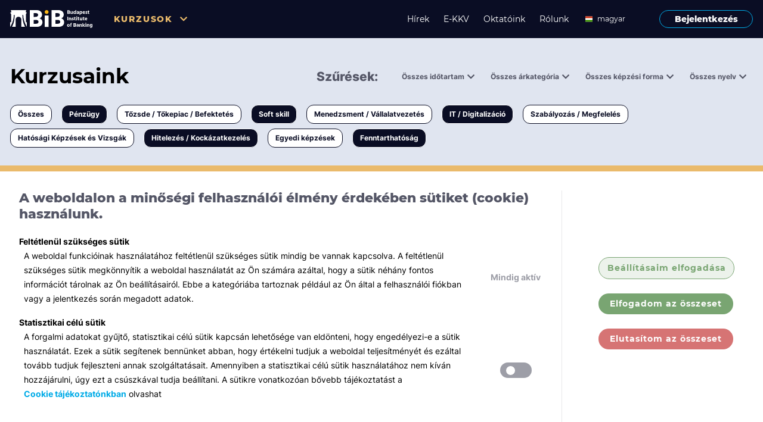

--- FILE ---
content_type: text/html; charset=utf-8
request_url: https://www.bib-edu.hu/kurzusok?categoryId=o-5&categoryId=o-3&categoryId=o-8&categoryId=o-10&categoryId=o-1&course-level=start&lang=en&lang=en&lang=en&page=0&price=0&price=3&training-time=2&training-time=2
body_size: 5897
content:
<!-- Libs--><!-- Components--><!-- React forms--><!DOCTYPE html><html lang="en"><head><!-- Google Tag Manager--><script>const cookies = document.cookie;
if (cookies.includes('statistics=true')) {
    (function (w, d, s, l, i) {
        w[l] = w[l] || [];
        w[l].push({
            'gtm.start':
                new Date().getTime(), event: 'gtm.js'
        });
        var f = d.getElementsByTagName(s)[0],
            j = d.createElement(s), dl = l != 'dataLayer' ? '&l=' + l : '';
        j.async = true;
        j.src =
            'https://www.googletagmanager.com/gtm.js?id=' + i + dl;
        f.parentNode.insertBefore(j, f);
    })(window, document, 'script', 'dataLayer', 'GTM-P77KJVJF');
}</script><!-- End Google Tag Manager--><meta name="viewport" content="width=device-width, initial-scale=1, maximum-scale=1, minimum-scale=1"/><meta charset="utf-8"/><meta http-equiv="Content-Type" content="text/html; charset=utf-8"/><link href="/assets/inter.css" rel="stylesheet"/><link href="/assets/montserrat.css" rel="stylesheet"/><!--link(rel="stylesheet" type="text/css" href="slick/slick.css")--><!--link(rel="stylesheet" type="text/css" href="slick/slick-theme.css")--><link href="/assets/styles.css?v=undefined" rel="stylesheet"/><link href="/assets/fa.css?v=undefined" rel="stylesheet"/><link rel="apple-touch-icon" sizes="180x180" href="/assets/favicons/apple-touch-icon.png"/><link rel="icon" type="image/png" sizes="32x32" href="/assets/favicons/favicon-32x32.png"/><link rel="icon" type="image/png" sizes="16x16" href="/assets/favicons/favicon-16x16.png"/><link rel="manifest" href="/assets/favicons/site.webmanifest"/><link rel="mask-icon" href="/assets/favicons/safari-pinned-tab.svg" color="#5bbad5"/><meta name="msapplication-TileColor" content="#da532c"/><meta name="theme-color" content="#ffffff"/><script src="/assets/js/jquery.js"></script><script src="/assets/js/masonry.js"></script><script src="/assets/js/slick.min.js"></script><script src="/assets/styles.js?v=undefined"></script><script src="/assets/web.js?v=undefined"></script><script src="https://www.google.com/recaptcha/api.js?render=explicit" async="async" defer="defer"></script></head><body><!-- Google Tag Manager (noscript)--><noscript><iframe src="https://www.googletagmanager.com/ns.html?id=GTM-P77KJVJF" height="0" width="0" style="display:none;visibility:hidden"></iframe></noscript><!-- End Google Tag Manager (noscript)--><div class="screen-body background-color--background-1"><div id="pixel-cookie-manager"></div><script>window.GLAZE.COOKIE_MANAGER('pixel-cookie-manager', JSON.parse(`{"id":"pixel-cookie-manager"}`))</script><div id="pixel-lang-sync"></div><script>window.GLAZE.LANG_SYNC('pixel-lang-sync', JSON.parse(`{"id":"pixel-lang-sync"}`))</script><div class="background-color--black-1 navigation-bar justify-content-center display-none display-md-flex w-100 z-100"><div class="row w-100 justify-content-center grid-width"><div class="col-24 display-flex"><div class="flex-fill display-flex flex-row align-items-center"><a href="/"><img class="navigation-logo" src="/assets/images/Logo-white.svg" alt="BiB logó"/></a><div class="navigation-bar-courses display-flex align-items-center pl-6"><div class="HeaderDropdown cursor-pointer dropdown-parent z-100"><span class="navigation-text color--secondary-1">Kurzusok</span><i class="fas fa-chevron-down color--secondary-1 HeaderDropdownIcon" aria-hidden="true"></i></div><div class="HeaderDropdownContent navigation-dropdown dropdown--hide display-flex flex-column overflow-hidden"><div class="background-color--light-1 border-radius-px-2"><div class="dropdown-pointer"></div><div><ul class="display-flex justify-content-start align-items-center"></ul><li class="list-style-none"><a class="hover-primary typo-h5 fw-800 display-flex align-items-center py-2 px-3" href="/kurzusok?page=0">Összes</a></li><div class="hr--db border-color--black-4"></div><li class="list-style-none"><a class="hover-primary typo-h5 fw-800 display-flex align-items-center py-2 px-3" href="/kurzusok?categoryId=o-1&amp;page=0">Pénzügy</a></li><div class="hr--db border-color--black-4"></div><li class="list-style-none"><a class="hover-primary typo-h5 fw-800 display-flex align-items-center py-2 px-3" href="/kurzusok?categoryId=o-2&amp;page=0">Tőzsde / Tőkepiac / Befektetés</a></li><div class="hr--db border-color--black-4"></div><li class="list-style-none"><a class="hover-primary typo-h5 fw-800 display-flex align-items-center py-2 px-3" href="/kurzusok?categoryId=o-3&amp;page=0">Soft skill</a></li><div class="hr--db border-color--black-4"></div><li class="list-style-none"><a class="hover-primary typo-h5 fw-800 display-flex align-items-center py-2 px-3" href="/kurzusok?categoryId=o-4&amp;page=0">Menedzsment / Vállalatvezetés</a></li><div class="hr--db border-color--black-4"></div><li class="list-style-none"><a class="hover-primary typo-h5 fw-800 display-flex align-items-center py-2 px-3" href="/kurzusok?categoryId=o-5&amp;page=0">IT / Digitalizáció</a></li><div class="hr--db border-color--black-4"></div><li class="list-style-none"><a class="hover-primary typo-h5 fw-800 display-flex align-items-center py-2 px-3" href="/kurzusok?categoryId=o-6&amp;page=0">Szabályozás / Megfelelés</a></li><div class="hr--db border-color--black-4"></div><li class="list-style-none"><a class="hover-primary typo-h5 fw-800 display-flex align-items-center py-2 px-3" href="/kurzusok?categoryId=o-7&amp;page=0">Hatósági Képzések és Vizsgák</a></li><div class="hr--db border-color--black-4"></div><li class="list-style-none"><a class="hover-primary typo-h5 fw-800 display-flex align-items-center py-2 px-3" href="/kurzusok?categoryId=o-8&amp;page=0">Hitelezés / Kockázatkezelés</a></li><div class="hr--db border-color--black-4"></div><li class="list-style-none"><a class="hover-primary typo-h5 fw-800 display-flex align-items-center py-2 px-3" href="/kurzusok?categoryId=o-9&amp;page=0">Egyedi képzések</a></li><div class="hr--db border-color--black-4"></div><li class="list-style-none"><a class="hover-primary typo-h5 fw-800 display-flex align-items-center py-2 px-3" href="/kurzusok?categoryId=o-10&amp;page=0">Fenntarthatóság</a></li><div class="hr--db border-color--black-4"></div></div></div></div></div></div><div class="display-flex flex-row align-items-center"><a class="navigation-item hover-secondary text-decoration-none" href="/hirek">Hírek</a><a class="navigation-item hover-secondary text-decoration-none" href="/ekkv">E-KKV</a><a class="navigation-item hover-secondary text-decoration-none" href="/oktatok">Oktatóink</a><a class="navigation-item hover-secondary text-decoration-none" href="/rolunk">Rólunk</a><div class="pr-4" id="desktop-date-picker"></div><script>window.GLAZE.LANGUAGE_PICKER('desktop-date-picker', JSON.parse(`{"id":"desktop-date-picker","isUserLoggedIn":false}`))</script><a class="fw-800 button-login border-1 btn--outline border-color--primary-1 text-decoration-none ml-3 btn-w-157 hover-login" href="/bejelentkezes">Bejelentkezés</a></div></div></div></div><div class="container-fluid background-color--black-1 mobile-header MobileMenu display-flex display-md-none"><div class="display-flex justify-content-center w-100"><div class="cursor-pointer MobileMenuToggle display-flex mobile-header__menu"><i class="fas fa-bars color--light-1 MobileMenuIcon"></i><p class="typo-p color--light-1 ButtonTitle">Menü</p></div><div class="cursor-pointer MobileMenuToggle display-none mobile-header__menu"><i class="fas fa-times color--light-1 MobileMenuIcon"></i><p class="typo-p color--light-1 ButtonTitle">Bezárás</p></div><a href="/"><img class="navigation-logo" src="/assets/images/Logo-white.svg" alt="BiB logó"/></a></div><div class="container-fluid mobile-overlay w-100 MobileMenuMenu"><div class="mobile-overlay__left display-flex flex-column align-items-baseline background-color--black-2 MobileMenuMenu"><div class="display-flex align-items-center flex-column"><div class="text-align-left"><div class="HeaderMobileDropdown cursor-pointer dropdown-parent"><span class="navigation-text pl-3 fw-700 color--secondary-1">Kurzusok</span><i class="fas fa-chevron-down color--secondary-1 HeaderMobileDropdownIcon pl-3" aria-hidden="true"></i></div><div class="HeaderMobileDropdownContent dropdown--hide display-flex flex-column overflow-hidden"><div class="display-flex flex-column"><a class="navigation-item color--light-1 text-decoration-none mobile-navigaton-padding" href="/kurzusok?page=0">Összes</a><a class="navigation-item color--light-1 text-decoration-none mobile-navigaton-padding" href="/kurzusok?categoryId=o-1&amp;page=0">Pénzügy</a><a class="navigation-item color--light-1 text-decoration-none mobile-navigaton-padding" href="/kurzusok?categoryId=o-2&amp;page=0">Tőzsde / Tőkepiac / Befektetés</a><a class="navigation-item color--light-1 text-decoration-none mobile-navigaton-padding" href="/kurzusok?categoryId=o-3&amp;page=0">Soft skill</a><a class="navigation-item color--light-1 text-decoration-none mobile-navigaton-padding" href="/kurzusok?categoryId=o-4&amp;page=0">Menedzsment / Vállalatvezetés</a><a class="navigation-item color--light-1 text-decoration-none mobile-navigaton-padding" href="/kurzusok?categoryId=o-5&amp;page=0">IT / Digitalizáció</a><a class="navigation-item color--light-1 text-decoration-none mobile-navigaton-padding" href="/kurzusok?categoryId=o-6&amp;page=0">Szabályozás / Megfelelés</a><a class="navigation-item color--light-1 text-decoration-none mobile-navigaton-padding" href="/kurzusok?categoryId=o-7&amp;page=0">Hatósági Képzések és Vizsgák</a><a class="navigation-item color--light-1 text-decoration-none mobile-navigaton-padding" href="/kurzusok?categoryId=o-8&amp;page=0">Hitelezés / Kockázatkezelés</a><a class="navigation-item color--light-1 text-decoration-none mobile-navigaton-padding" href="/kurzusok?categoryId=o-9&amp;page=0">Egyedi képzések</a><a class="navigation-item color--light-1 text-decoration-none mobile-navigaton-padding" href="/kurzusok?categoryId=o-10&amp;page=0">Fenntarthatóság</a></div></div></div></div><a class="navigation-item color--light-1 text-decoration-none mobile-navigaton-padding" href="/hirek">Hírek</a><a class="navigation-item hover-secondary text-decoration-none mobile-navigaton-padding" href="/ekkv">E-KKV</a><a class="navigation-item color--light-1 text-decoration-none mobile-navigaton-padding" href="/oktatok">Oktatóink</a><a class="navigation-item color--light-1 text-decoration-none mobile-navigaton-padding" href="/rolunk">Rólunk</a><div class="pt-5"></div><a class="fw-800 button-login border-1 btn--outline border-color--primary-1 text-decoration-none ml-3 btn-w-157 hover-login" href="/bejelentkezes">Bejelentkezés</a></div><div class="mobile-overlay__right display-flex flex-column background-color--mobile-right-1 MobileMenuToggle MobileOpacity"></div></div></div><div class="container-fluid p-0 display-flex justify-content-center full-screen appear-smoothly-opacity"><div class="w-lg-100 display-flex justify-content-center align-items-center flex-column grid-width"><div class="display-flex display-sm-none flex-column no-clear-fix w-100 pt-5 grid-width--mobile px-3"><div class="display-flex justify-content-between no-clear-fix"><h1>Kurzusaink</h1><a class="button-tutor my-2 typo-course-status fw-700 cursor-pointer background-color--light-1 btn-w-90 MobileFilterToggle">Kurzusaink</a><div class="MobileFilterMenu ease-in-transition w-100"><div class="MobileFilterRight"><div class="display-flex flex-column pb-7rem"><div class="display-flex justify-content-between pt-7 pl-3 no-clear-fix"><h4 class="typo-h4 fw-800">Szűrések</h4><div class="MobileFilterClose display-flex align-items-center btn-w-72 justify-content-between"><span class="typo-small-inter color--black-2">Bezárás</span><i class="fas fa-times"></i></div></div><div><div class="display-flex flex-column py-1"><div class="TimeMobileDropdown cursor-pointer dropdown-parent display-flex no-clear-fix align-items-center pl-3"><span class="fw-700  pr-2">Összes időtartam</span><i class="fas fa-chevron-down  TimeMobileDropdownIcon" aria-hidden="true"></i></div><div class="TimeMobileDropdownContent transition mobile-filter-list display-flex flex-column overflow-hidden dropdown--hide z-100 pl-3"><div></div><div class="display-flex align-items-center justify-content-between no-clear-fix"><a class="color--black-1 hover-primary typo-p-inter fw-400 display-flex align-items-center py-2" href="/kurzusok?categoryId=o-5&amp;categoryId=o-3&amp;categoryId=o-8&amp;categoryId=o-10&amp;categoryId=o-1&amp;course-level=start&amp;lang=en&amp;lang=en&amp;lang=en&amp;page=0&amp;price=0&amp;price=3&amp;training-time=2&amp;training-time=2&amp;training-time=1">0,5 napnál rövidebb</a><i class="px-4"></i></div><div class="hr--db border-color--black-4 w-100"></div><div class="display-flex align-items-center justify-content-between no-clear-fix"><a class="color--black-1 hover-primary typo-p-inter fw-400 display-flex align-items-center py-2" href="/kurzusok?categoryId=o-5&amp;categoryId=o-3&amp;categoryId=o-8&amp;categoryId=o-10&amp;categoryId=o-1&amp;course-level=start&amp;lang=en&amp;lang=en&amp;lang=en&amp;page=0&amp;price=0&amp;price=3&amp;training-time=2&amp;training-time=2&amp;training-time=2">1-3 napos</a><i class="px-4"></i></div><div class="hr--db border-color--black-4 w-100"></div><div class="display-flex align-items-center justify-content-between no-clear-fix"><a class="color--black-1 hover-primary typo-p-inter fw-400 display-flex align-items-center py-2" href="/kurzusok?categoryId=o-5&amp;categoryId=o-3&amp;categoryId=o-8&amp;categoryId=o-10&amp;categoryId=o-1&amp;course-level=start&amp;lang=en&amp;lang=en&amp;lang=en&amp;page=0&amp;price=0&amp;price=3&amp;training-time=2&amp;training-time=2&amp;training-time=3">3 napnál hosszabb</a><i class="px-4"></i></div><div class="hr--db border-color--black-4 w-100"></div></div></div><div class="display-flex flex-column py-1"><div class="CostMobileDropdown cursor-pointer dropdown-parent display-flex no-clear-fix align-items-center pl-3"><span class="fw-700  pr-2">Összes árkategória</span><i class="fas fa-chevron-down  CostMobileDropdownIcon" aria-hidden="true"></i></div><div class="CostMobileDropdownContent transition mobile-filter-list display-flex flex-column overflow-hidden dropdown--hide z-100 pl-3"><div></div><div class="display-flex align-items-center justify-content-between no-clear-fix"><a class="color--black-1 hover-primary typo-p-inter fw-400 display-flex align-items-center py-2" href="/kurzusok?categoryId=o-5&amp;categoryId=o-3&amp;categoryId=o-8&amp;categoryId=o-10&amp;categoryId=o-1&amp;course-level=start&amp;lang=en&amp;lang=en&amp;lang=en&amp;page=0&amp;price=0&amp;price=3&amp;price=0&amp;training-time=2&amp;training-time=2">ingyenes</a><i class="px-4"></i></div><div class="hr--db border-color--black-4 w-100"></div><div class="display-flex align-items-center justify-content-between no-clear-fix"><a class="color--black-1 hover-primary typo-p-inter fw-400 display-flex align-items-center py-2" href="/kurzusok?categoryId=o-5&amp;categoryId=o-3&amp;categoryId=o-8&amp;categoryId=o-10&amp;categoryId=o-1&amp;course-level=start&amp;lang=en&amp;lang=en&amp;lang=en&amp;page=0&amp;price=0&amp;price=3&amp;price=1&amp;training-time=2&amp;training-time=2">< 50 000 Ft</a><i class="px-4"></i></div><div class="hr--db border-color--black-4 w-100"></div><div class="display-flex align-items-center justify-content-between no-clear-fix"><a class="color--black-1 hover-primary typo-p-inter fw-400 display-flex align-items-center py-2" href="/kurzusok?categoryId=o-5&amp;categoryId=o-3&amp;categoryId=o-8&amp;categoryId=o-10&amp;categoryId=o-1&amp;course-level=start&amp;lang=en&amp;lang=en&amp;lang=en&amp;page=0&amp;price=0&amp;price=3&amp;price=2&amp;training-time=2&amp;training-time=2">< 150 000 Ft</a><i class="px-4"></i></div><div class="hr--db border-color--black-4 w-100"></div><div class="display-flex align-items-center justify-content-between no-clear-fix"><a class="color--black-1 hover-primary typo-p-inter fw-400 display-flex align-items-center py-2" href="/kurzusok?categoryId=o-5&amp;categoryId=o-3&amp;categoryId=o-8&amp;categoryId=o-10&amp;categoryId=o-1&amp;course-level=start&amp;lang=en&amp;lang=en&amp;lang=en&amp;page=0&amp;price=0&amp;price=3&amp;price=3&amp;training-time=2&amp;training-time=2">> 150 000 Ft</a><i class="px-4"></i></div><div class="hr--db border-color--black-4 w-100"></div></div></div><div class="display-flex flex-column py-1"><div class="TypeMobileDropdown cursor-pointer dropdown-parent display-flex no-clear-fix align-items-center pl-3"><span class="fw-700  pr-2">Összes képzési forma</span><i class="fas fa-chevron-down  TypeMobileDropdownIcon" aria-hidden="true"></i></div><div class="TypeMobileDropdownContent transition mobile-filter-list display-flex flex-column overflow-hidden dropdown--hide z-100 pl-3"><div></div><div class="display-flex align-items-center justify-content-between no-clear-fix"><a class="color--black-1 hover-primary typo-p-inter fw-400 display-flex align-items-center py-2" href="/kurzusok?categoryId=o-5&amp;categoryId=o-3&amp;categoryId=o-8&amp;categoryId=o-10&amp;categoryId=o-1&amp;course-level=start&amp;lang=en&amp;lang=en&amp;lang=en&amp;page=0&amp;price=0&amp;price=3&amp;training-forms=T&amp;training-time=2&amp;training-time=2">Tantermi</a><i class="px-4"></i></div><div class="hr--db border-color--black-4 w-100"></div><div class="display-flex align-items-center justify-content-between no-clear-fix"><a class="color--black-1 hover-primary typo-p-inter fw-400 display-flex align-items-center py-2" href="/kurzusok?categoryId=o-5&amp;categoryId=o-3&amp;categoryId=o-8&amp;categoryId=o-10&amp;categoryId=o-1&amp;course-level=start&amp;lang=en&amp;lang=en&amp;lang=en&amp;page=0&amp;price=0&amp;price=3&amp;training-forms=O&amp;training-time=2&amp;training-time=2">Online</a><i class="px-4"></i></div><div class="hr--db border-color--black-4 w-100"></div><div class="display-flex align-items-center justify-content-between no-clear-fix"><a class="color--black-1 hover-primary typo-p-inter fw-400 display-flex align-items-center py-2" href="/kurzusok?categoryId=o-5&amp;categoryId=o-3&amp;categoryId=o-8&amp;categoryId=o-10&amp;categoryId=o-1&amp;course-level=start&amp;lang=en&amp;lang=en&amp;lang=en&amp;page=0&amp;price=0&amp;price=3&amp;training-forms=W&amp;training-time=2&amp;training-time=2">Workshop</a><i class="px-4"></i></div><div class="hr--db border-color--black-4 w-100"></div><div class="display-flex align-items-center justify-content-between no-clear-fix"><a class="color--black-1 hover-primary typo-p-inter fw-400 display-flex align-items-center py-2" href="/kurzusok?categoryId=o-5&amp;categoryId=o-3&amp;categoryId=o-8&amp;categoryId=o-10&amp;categoryId=o-1&amp;course-level=start&amp;lang=en&amp;lang=en&amp;lang=en&amp;page=0&amp;price=0&amp;price=3&amp;training-forms=E&amp;training-time=2&amp;training-time=2">E-learning</a><i class="px-4"></i></div><div class="hr--db border-color--black-4 w-100"></div><div class="display-flex align-items-center justify-content-between no-clear-fix"><a class="color--black-1 hover-primary typo-p-inter fw-400 display-flex align-items-center py-2" href="/kurzusok?categoryId=o-5&amp;categoryId=o-3&amp;categoryId=o-8&amp;categoryId=o-10&amp;categoryId=o-1&amp;course-level=start&amp;lang=en&amp;lang=en&amp;lang=en&amp;page=0&amp;price=0&amp;price=3&amp;training-forms=V&amp;training-time=2&amp;training-time=2">Vizsga / pótvizsga</a><i class="px-4"></i></div><div class="hr--db border-color--black-4 w-100"></div></div></div><div class="display-flex flex-column py-1"><div class="LangMobileDropdown cursor-pointer dropdown-parent display-flex no-clear-fix align-items-center pl-3"><span class="fw-700  pr-2">Összes nyelv</span><i class="fas fa-chevron-down  LangMobileDropdownIcon" aria-hidden="true"></i></div><div class="LangMobileDropdownContent transition mobile-filter-list display-flex flex-column overflow-hidden dropdown--hide z-100 pl-3"><div></div><div class="display-flex align-items-center justify-content-between no-clear-fix"><a class="color--black-1 hover-primary typo-p-inter fw-400 display-flex align-items-center py-2" href="/kurzusok?categoryId=o-5&amp;categoryId=o-3&amp;categoryId=o-8&amp;categoryId=o-10&amp;categoryId=o-1&amp;course-level=start&amp;lang=en&amp;lang=en&amp;lang=en&amp;lang=en&amp;page=0&amp;price=0&amp;price=3&amp;training-time=2&amp;training-time=2">angol</a><i class="px-4"></i></div><div class="hr--db border-color--black-4 w-100"></div><div class="display-flex align-items-center justify-content-between no-clear-fix"><a class="color--black-1 hover-primary typo-p-inter fw-400 display-flex align-items-center py-2" href="/kurzusok?categoryId=o-5&amp;categoryId=o-3&amp;categoryId=o-8&amp;categoryId=o-10&amp;categoryId=o-1&amp;course-level=start&amp;lang=en&amp;lang=en&amp;lang=en&amp;lang=hu&amp;page=0&amp;price=0&amp;price=3&amp;training-time=2&amp;training-time=2">magyar</a><i class="px-4"></i></div><div class="hr--db border-color--black-4 w-100"></div></div></div></div></div></div><div class="MobileFilterLeft"></div></div></div><div class="display-flex position-relative"><div class="display-flex flex-column w-49 py-2"><div class="MobileFiltersDropdown cursor-pointer dropdown-parent display-flex no-clear-fix align-items-center p-1"><span class="typo-p-inter fw-900 color--black-2">Minden témában</span><i class="fas fa-chevron-down fw-900 pl-2 color--black-2 MobileFiltersDropdownIcon" aria-hidden="true"></i></div><div class="MobileFiltersDropdownContent transition mobile-filter-dropdown display-flex flex-column overflow-hidden dropdown--hide z-100"><div><div class="display-flex align-items-center justify-content-between no-clear-fix"><a class="color--black-1 hover-primary typo-p-inter fw-400 display-flex align-items-center py-2 pl-3" href="/undefined">Összes</a><i class="px-4"></i></div><div class="hr--db border-color--black-4 w-100"></div></div><div class="display-flex align-items-center justify-content-between no-clear-fix"><a class="color--primary-1 hover-primary typo-p-inter fw-400 display-flex align-items-center py-2 pl-3" href="/kurzusok?categoryId=o-5&amp;categoryId=o-3&amp;categoryId=o-8&amp;categoryId=o-10&amp;course-level=start&amp;lang=en&amp;lang=en&amp;lang=en&amp;page=0&amp;price=0&amp;price=3&amp;training-time=2&amp;training-time=2">Pénzügy</a><i class="fas fa-times color--primary-1 px-4"></i></div><div class="hr--db border-color--black-4 w-100"></div><div class="display-flex align-items-center justify-content-between no-clear-fix"><a class="color--black-1 hover-primary typo-p-inter fw-400 display-flex align-items-center py-2 pl-3" href="/kurzusok?categoryId=o-5&amp;categoryId=o-3&amp;categoryId=o-8&amp;categoryId=o-10&amp;categoryId=o-1&amp;categoryId=o-2&amp;course-level=start&amp;lang=en&amp;lang=en&amp;lang=en&amp;page=0&amp;price=0&amp;price=3&amp;training-time=2&amp;training-time=2">Tőzsde / Tőkepiac / Befektetés</a><i class="px-4"></i></div><div class="hr--db border-color--black-4 w-100"></div><div class="display-flex align-items-center justify-content-between no-clear-fix"><a class="color--primary-1 hover-primary typo-p-inter fw-400 display-flex align-items-center py-2 pl-3" href="/kurzusok?categoryId=o-5&amp;categoryId=o-8&amp;categoryId=o-10&amp;categoryId=o-1&amp;course-level=start&amp;lang=en&amp;lang=en&amp;lang=en&amp;page=0&amp;price=0&amp;price=3&amp;training-time=2&amp;training-time=2">Soft skill</a><i class="fas fa-times color--primary-1 px-4"></i></div><div class="hr--db border-color--black-4 w-100"></div><div class="display-flex align-items-center justify-content-between no-clear-fix"><a class="color--black-1 hover-primary typo-p-inter fw-400 display-flex align-items-center py-2 pl-3" href="/kurzusok?categoryId=o-5&amp;categoryId=o-3&amp;categoryId=o-8&amp;categoryId=o-10&amp;categoryId=o-1&amp;categoryId=o-4&amp;course-level=start&amp;lang=en&amp;lang=en&amp;lang=en&amp;page=0&amp;price=0&amp;price=3&amp;training-time=2&amp;training-time=2">Menedzsment / Vállalatvezetés</a><i class="px-4"></i></div><div class="hr--db border-color--black-4 w-100"></div><div class="display-flex align-items-center justify-content-between no-clear-fix"><a class="color--primary-1 hover-primary typo-p-inter fw-400 display-flex align-items-center py-2 pl-3" href="/kurzusok?categoryId=o-3&amp;categoryId=o-8&amp;categoryId=o-10&amp;categoryId=o-1&amp;course-level=start&amp;lang=en&amp;lang=en&amp;lang=en&amp;page=0&amp;price=0&amp;price=3&amp;training-time=2&amp;training-time=2">IT / Digitalizáció</a><i class="fas fa-times color--primary-1 px-4"></i></div><div class="hr--db border-color--black-4 w-100"></div><div class="display-flex align-items-center justify-content-between no-clear-fix"><a class="color--black-1 hover-primary typo-p-inter fw-400 display-flex align-items-center py-2 pl-3" href="/kurzusok?categoryId=o-5&amp;categoryId=o-3&amp;categoryId=o-8&amp;categoryId=o-10&amp;categoryId=o-1&amp;categoryId=o-6&amp;course-level=start&amp;lang=en&amp;lang=en&amp;lang=en&amp;page=0&amp;price=0&amp;price=3&amp;training-time=2&amp;training-time=2">Szabályozás / Megfelelés</a><i class="px-4"></i></div><div class="hr--db border-color--black-4 w-100"></div><div class="display-flex align-items-center justify-content-between no-clear-fix"><a class="color--black-1 hover-primary typo-p-inter fw-400 display-flex align-items-center py-2 pl-3" href="/kurzusok?categoryId=o-5&amp;categoryId=o-3&amp;categoryId=o-8&amp;categoryId=o-10&amp;categoryId=o-1&amp;categoryId=o-7&amp;course-level=start&amp;lang=en&amp;lang=en&amp;lang=en&amp;page=0&amp;price=0&amp;price=3&amp;training-time=2&amp;training-time=2">Hatósági Képzések és Vizsgák</a><i class="px-4"></i></div><div class="hr--db border-color--black-4 w-100"></div><div class="display-flex align-items-center justify-content-between no-clear-fix"><a class="color--primary-1 hover-primary typo-p-inter fw-400 display-flex align-items-center py-2 pl-3" href="/kurzusok?categoryId=o-5&amp;categoryId=o-3&amp;categoryId=o-10&amp;categoryId=o-1&amp;course-level=start&amp;lang=en&amp;lang=en&amp;lang=en&amp;page=0&amp;price=0&amp;price=3&amp;training-time=2&amp;training-time=2">Hitelezés / Kockázatkezelés</a><i class="fas fa-times color--primary-1 px-4"></i></div><div class="hr--db border-color--black-4 w-100"></div><div class="display-flex align-items-center justify-content-between no-clear-fix"><a class="color--black-1 hover-primary typo-p-inter fw-400 display-flex align-items-center py-2 pl-3" href="/kurzusok?categoryId=o-5&amp;categoryId=o-3&amp;categoryId=o-8&amp;categoryId=o-10&amp;categoryId=o-1&amp;categoryId=o-9&amp;course-level=start&amp;lang=en&amp;lang=en&amp;lang=en&amp;page=0&amp;price=0&amp;price=3&amp;training-time=2&amp;training-time=2">Egyedi képzések</a><i class="px-4"></i></div><div class="hr--db border-color--black-4 w-100"></div><div class="display-flex align-items-center justify-content-between no-clear-fix"><a class="color--primary-1 hover-primary typo-p-inter fw-400 display-flex align-items-center py-2 pl-3" href="/kurzusok?categoryId=o-5&amp;categoryId=o-3&amp;categoryId=o-8&amp;categoryId=o-1&amp;course-level=start&amp;lang=en&amp;lang=en&amp;lang=en&amp;page=0&amp;price=0&amp;price=3&amp;training-time=2&amp;training-time=2">Fenntarthatóság</a><i class="fas fa-times color--primary-1 px-4"></i></div><div class="hr--db border-color--black-4 w-100"></div></div></div></div></div><div class="container-fluid display-none display-sm-flex courses-header flex-column grid-width"><div class="display-flex flex-row justify-content-between w-100 pt-7 row"><h1 class="col-24 col-xl-5">Kurzusaink</h1><div class="display-flex justify-content-end align-items-center w-100 col-24 col-xl-19"><div><small class="typo-course-status color--black-2 fw-800 pr-2 fs-21">Szűrések:</small><div class="TimerFilterDropdown display-inline-block pl-7 position-relative"><small class="typo-course-status  color--black-2 cursor-pointer">Összes időtartam</small><i class="fa fa-chevron-down courses-header__icon color--black-2 TimerFilterDropdownIcon"></i><div class="TimerFilterDropdownContent display-flex flex-column background-color--light-1 dropdown-transition filter-dropdown dropdown--hide overflow-hidden"><div class="cursor-pointer px-2 border-radius-px-4 display-flex align-items-center justify-content-between no-clear-fix"><a class="hover-primary text-decoration-none display-flex justify-content-between py-2 w-100" href="/kurzusok?categoryId=o-5&amp;categoryId=o-3&amp;categoryId=o-8&amp;categoryId=o-10&amp;categoryId=o-1&amp;course-level=start&amp;lang=en&amp;lang=en&amp;lang=en&amp;page=0&amp;price=0&amp;price=3&amp;training-time=2&amp;training-time=2&amp;training-time=1"><small>0,5 napnál rövidebb</small><i></i></a></div><div class="hr--light border-color--black-5 w-100"></div><div class="cursor-pointer px-2 border-radius-px-4 display-flex align-items-center justify-content-between no-clear-fix"><a class="color--primary-1 hover-opacity text-decoration-none display-flex justify-content-between py-2 w-100" href="/kurzusok?categoryId=o-5&amp;categoryId=o-3&amp;categoryId=o-8&amp;categoryId=o-10&amp;categoryId=o-1&amp;course-level=start&amp;lang=en&amp;lang=en&amp;lang=en&amp;page=0&amp;price=0&amp;price=3"><small>1-3 napos</small><i class="fas fa-times color--primary-1"></i></a></div><div class="hr--light border-color--black-5 w-100"></div><div class="cursor-pointer px-2 border-radius-px-4 display-flex align-items-center justify-content-between no-clear-fix"><a class="hover-primary text-decoration-none display-flex justify-content-between py-2 w-100" href="/kurzusok?categoryId=o-5&amp;categoryId=o-3&amp;categoryId=o-8&amp;categoryId=o-10&amp;categoryId=o-1&amp;course-level=start&amp;lang=en&amp;lang=en&amp;lang=en&amp;page=0&amp;price=0&amp;price=3&amp;training-time=2&amp;training-time=2&amp;training-time=3"><small>3 napnál hosszabb</small><i></i></a></div><div class="hr--light border-color--black-5 w-100"></div></div></div><div class="PriceFilterDropdown display-inline-block pl-7 position-relative"><small class="typo-course-status  color--black-2 cursor-pointer">Összes árkategória</small><i class="fa fa-chevron-down courses-header__icon color--black-2 PriceFilterDropdownIcon"></i><div class="PriceFilterDropdownContent display-flex flex-column background-color--light-1 dropdown-transition filter-dropdown dropdown--hide overflow-hidden"><div class="cursor-pointer px-2 border-radius-px-4 display-flex align-items-center justify-content-between no-clear-fix"><a class="color--primary-1 hover-opacity text-decoration-none display-flex justify-content-between py-2 w-100" href="/kurzusok?categoryId=o-5&amp;categoryId=o-3&amp;categoryId=o-8&amp;categoryId=o-10&amp;categoryId=o-1&amp;course-level=start&amp;lang=en&amp;lang=en&amp;lang=en&amp;page=0&amp;price=3&amp;training-time=2&amp;training-time=2"><small>ingyenes</small><i class="fas fa-times color--primary-1"></i></a></div><div class="hr--light border-color--black-5 w-100"></div><div class="cursor-pointer px-2 border-radius-px-4 display-flex align-items-center justify-content-between no-clear-fix"><a class="hover-primary text-decoration-none display-flex justify-content-between py-2 w-100" href="/kurzusok?categoryId=o-5&amp;categoryId=o-3&amp;categoryId=o-8&amp;categoryId=o-10&amp;categoryId=o-1&amp;course-level=start&amp;lang=en&amp;lang=en&amp;lang=en&amp;page=0&amp;price=0&amp;price=3&amp;price=1&amp;training-time=2&amp;training-time=2"><small>&lt; 50 000 Ft</small><i></i></a></div><div class="hr--light border-color--black-5 w-100"></div><div class="cursor-pointer px-2 border-radius-px-4 display-flex align-items-center justify-content-between no-clear-fix"><a class="hover-primary text-decoration-none display-flex justify-content-between py-2 w-100" href="/kurzusok?categoryId=o-5&amp;categoryId=o-3&amp;categoryId=o-8&amp;categoryId=o-10&amp;categoryId=o-1&amp;course-level=start&amp;lang=en&amp;lang=en&amp;lang=en&amp;page=0&amp;price=0&amp;price=3&amp;price=2&amp;training-time=2&amp;training-time=2"><small>&lt; 150 000 Ft</small><i></i></a></div><div class="hr--light border-color--black-5 w-100"></div><div class="cursor-pointer px-2 border-radius-px-4 display-flex align-items-center justify-content-between no-clear-fix"><a class="color--primary-1 hover-opacity text-decoration-none display-flex justify-content-between py-2 w-100" href="/kurzusok?categoryId=o-5&amp;categoryId=o-3&amp;categoryId=o-8&amp;categoryId=o-10&amp;categoryId=o-1&amp;course-level=start&amp;lang=en&amp;lang=en&amp;lang=en&amp;page=0&amp;price=0&amp;training-time=2&amp;training-time=2"><small>&gt; 150 000 Ft</small><i class="fas fa-times color--primary-1"></i></a></div><div class="hr--light border-color--black-5 w-100"></div></div></div><div class="TypeFilterDropdown display-inline-block pl-7 position-relative"><small class="typo-course-status  color--black-2 cursor-pointer">Összes képzési forma</small><i class="fa fa-chevron-down courses-header__icon color--black-2 TypeFilterDropdownIcon"></i><div class="TypeFilterDropdownContent display-flex flex-column background-color--light-1 dropdown-transition filter-dropdown dropdown--hide overflow-hidden"><div class="cursor-pointer px-2 border-radius-px-4 display-flex align-items-center justify-content-between no-clear-fix"><a class="hover-primary text-decoration-none display-flex justify-content-between py-2 w-100" href="/kurzusok?categoryId=o-5&amp;categoryId=o-3&amp;categoryId=o-8&amp;categoryId=o-10&amp;categoryId=o-1&amp;course-level=start&amp;lang=en&amp;lang=en&amp;lang=en&amp;page=0&amp;price=0&amp;price=3&amp;training-forms=T&amp;training-time=2&amp;training-time=2"><small>Tantermi</small><i></i></a></div><div class="hr--light border-color--black-5 w-100"></div><div class="cursor-pointer px-2 border-radius-px-4 display-flex align-items-center justify-content-between no-clear-fix"><a class="hover-primary text-decoration-none display-flex justify-content-between py-2 w-100" href="/kurzusok?categoryId=o-5&amp;categoryId=o-3&amp;categoryId=o-8&amp;categoryId=o-10&amp;categoryId=o-1&amp;course-level=start&amp;lang=en&amp;lang=en&amp;lang=en&amp;page=0&amp;price=0&amp;price=3&amp;training-forms=O&amp;training-time=2&amp;training-time=2"><small>Online</small><i></i></a></div><div class="hr--light border-color--black-5 w-100"></div><div class="cursor-pointer px-2 border-radius-px-4 display-flex align-items-center justify-content-between no-clear-fix"><a class="hover-primary text-decoration-none display-flex justify-content-between py-2 w-100" href="/kurzusok?categoryId=o-5&amp;categoryId=o-3&amp;categoryId=o-8&amp;categoryId=o-10&amp;categoryId=o-1&amp;course-level=start&amp;lang=en&amp;lang=en&amp;lang=en&amp;page=0&amp;price=0&amp;price=3&amp;training-forms=W&amp;training-time=2&amp;training-time=2"><small>Workshop</small><i></i></a></div><div class="hr--light border-color--black-5 w-100"></div><div class="cursor-pointer px-2 border-radius-px-4 display-flex align-items-center justify-content-between no-clear-fix"><a class="hover-primary text-decoration-none display-flex justify-content-between py-2 w-100" href="/kurzusok?categoryId=o-5&amp;categoryId=o-3&amp;categoryId=o-8&amp;categoryId=o-10&amp;categoryId=o-1&amp;course-level=start&amp;lang=en&amp;lang=en&amp;lang=en&amp;page=0&amp;price=0&amp;price=3&amp;training-forms=E&amp;training-time=2&amp;training-time=2"><small>E-learning</small><i></i></a></div><div class="hr--light border-color--black-5 w-100"></div><div class="cursor-pointer px-2 border-radius-px-4 display-flex align-items-center justify-content-between no-clear-fix"><a class="hover-primary text-decoration-none display-flex justify-content-between py-2 w-100" href="/kurzusok?categoryId=o-5&amp;categoryId=o-3&amp;categoryId=o-8&amp;categoryId=o-10&amp;categoryId=o-1&amp;course-level=start&amp;lang=en&amp;lang=en&amp;lang=en&amp;page=0&amp;price=0&amp;price=3&amp;training-forms=V&amp;training-time=2&amp;training-time=2"><small>Vizsga / pótvizsga</small><i></i></a></div><div class="hr--light border-color--black-5 w-100"></div></div></div><div class="LangFilterDropdown display-inline-block pl-7 position-relative"><small class="typo-course-status  color--black-2 cursor-pointer">Összes nyelv</small><i class="fa fa-chevron-down courses-header__icon color--black-2 LangFilterDropdownIcon"></i><div class="LangFilterDropdownContent display-flex flex-column background-color--light-1 dropdown-transition filter-dropdown dropdown--hide overflow-hidden"><div class="cursor-pointer px-2 border-radius-px-4 display-flex align-items-center justify-content-between no-clear-fix"><a class="color--primary-1 hover-opacity text-decoration-none display-flex justify-content-between py-2 w-100" href="/kurzusok?categoryId=o-5&amp;categoryId=o-3&amp;categoryId=o-8&amp;categoryId=o-10&amp;categoryId=o-1&amp;course-level=start&amp;page=0&amp;price=0&amp;price=3&amp;training-time=2&amp;training-time=2"><small>angol</small><i class="fas fa-times color--primary-1"></i></a></div><div class="hr--light border-color--black-5 w-100"></div><div class="cursor-pointer px-2 border-radius-px-4 display-flex align-items-center justify-content-between no-clear-fix"><a class="hover-primary text-decoration-none display-flex justify-content-between py-2 w-100" href="/kurzusok?categoryId=o-5&amp;categoryId=o-3&amp;categoryId=o-8&amp;categoryId=o-10&amp;categoryId=o-1&amp;course-level=start&amp;lang=en&amp;lang=en&amp;lang=en&amp;lang=hu&amp;page=0&amp;price=0&amp;price=3&amp;training-time=2&amp;training-time=2"><small>magyar</small><i></i></a></div><div class="hr--light border-color--black-5 w-100"></div></div></div></div></div></div><div class="py-5"><div class="display-flex flex-wrap"><a class="background-color--light-1 color--black-1 button-tutor mr-4 my-2 typo-course-status fw-700 px-3 cursor-pointer hover-scale" href="/kurzusok">Összes</a><a class="background-color--black-1 color--light-1 hover-scale button-tutor mr-4 my-2 typo-course-status fw-700 px-3 cursor-pointer" href="/kurzusok?categoryId=o-1&amp;page=0">Pénzügy</a><a class="background-color--light-1 color--black-1 hover-scale button-tutor mr-4 my-2 typo-course-status fw-700 px-3 cursor-pointer" href="/kurzusok?categoryId=o-2&amp;page=0">Tőzsde / Tőkepiac / Befektetés</a><a class="background-color--black-1 color--light-1 hover-scale button-tutor mr-4 my-2 typo-course-status fw-700 px-3 cursor-pointer" href="/kurzusok?categoryId=o-3&amp;page=0">Soft skill</a><a class="background-color--light-1 color--black-1 hover-scale button-tutor mr-4 my-2 typo-course-status fw-700 px-3 cursor-pointer" href="/kurzusok?categoryId=o-4&amp;page=0">Menedzsment / Vállalatvezetés</a><a class="background-color--black-1 color--light-1 hover-scale button-tutor mr-4 my-2 typo-course-status fw-700 px-3 cursor-pointer" href="/kurzusok?categoryId=o-5&amp;page=0">IT / Digitalizáció</a><a class="background-color--light-1 color--black-1 hover-scale button-tutor mr-4 my-2 typo-course-status fw-700 px-3 cursor-pointer" href="/kurzusok?categoryId=o-6&amp;page=0">Szabályozás / Megfelelés</a><a class="background-color--light-1 color--black-1 hover-scale button-tutor mr-4 my-2 typo-course-status fw-700 px-3 cursor-pointer" href="/kurzusok?categoryId=o-7&amp;page=0">Hatósági Képzések és Vizsgák</a><a class="background-color--black-1 color--light-1 hover-scale button-tutor mr-4 my-2 typo-course-status fw-700 px-3 cursor-pointer" href="/kurzusok?categoryId=o-8&amp;page=0">Hitelezés / Kockázatkezelés</a><a class="background-color--light-1 color--black-1 hover-scale button-tutor mr-4 my-2 typo-course-status fw-700 px-3 cursor-pointer" href="/kurzusok?categoryId=o-9&amp;page=0">Egyedi képzések</a><a class="background-color--black-1 color--light-1 hover-scale button-tutor mr-4 my-2 typo-course-status fw-700 px-3 cursor-pointer" href="/kurzusok?categoryId=o-10&amp;page=0">Fenntarthatóság</a></div></div></div><div class="row w-100"><div class="display-flex justify-content-center w-100 py-4rem color--black-3"><h2 class="typo-h2 fw-800">Ebben a kategóriában nincs elérhető kurzus!</h2></div></div><div class="display-flex justify-content-center my-7 list-style-none"><div class="display-flex align-items-center"><a class="fw-800 button-normal color--black-1 typo-h4"><i class="color--black-3 fa fa-chevron-double-left pagination__icon"></i></a><a class="fw-800 button-normal color--black-1 typo-h4 px-3"><i class="color--black-3 fa fa-chevron-left pagination__icon"></i></a><a class="fw-800 button-normal color--black-1 typo-h4 px-3"><i class="color--black-3 fa fa-chevron-right pagination__icon"></i></a><a class="fw-800 button-normal color--black-1 typo-h4"><i class="color--black-3 fa fa-chevron-double-right pagination__icon"></i></a></div></div><div class="mb-7 pb-7"><h3 class="typo-h3 uppercase text-align-center pb-7">Oktatóink a témában</h3><div class="display-none display-lg-flex"><div class="display-inherit display-sm-none"><div id="reviews-carousel-mobile-instructors-large"></div><script>window.GLAZE.REVIEWS_CAROUSEL('reviews-carousel-mobile-instructors-large', JSON.parse("{\"id\":\"large\",\"items\":[],\"translate\":{},\"carouselType\":\"mobile-instructors\"}"))</script></div><div class="display-sm-inherit display-none"><div id="instructors-carousel-large"></div><script>window.GLAZE.INSTRUCTOR_CAROUSEL('instructors-carousel-large', JSON.parse("{\"id\":\"large\",\"instructors\":[],\"size\":\"large\"}"))</script></div></div><div class="display-flex display-lg-none"><div class="display-inherit display-sm-none"><div id="reviews-carousel-mobile-instructors-medium"></div><script>window.GLAZE.REVIEWS_CAROUSEL('reviews-carousel-mobile-instructors-medium', JSON.parse("{\"id\":\"medium\",\"items\":[],\"translate\":{},\"carouselType\":\"mobile-instructors\"}"))</script></div><div class="display-sm-inherit display-none"><div id="instructors-carousel-medium"></div><script>window.GLAZE.INSTRUCTOR_CAROUSEL('instructors-carousel-medium', JSON.parse("{\"id\":\"medium\",\"instructors\":[]}"))</script></div></div></div></div></div><div class="container-fluid background-color--black-1 footer display-none display-md-block"><div class="row justify-content-center"><footer class="grid-width footer__content justify-content-center w-100"><div class="row p-7"><div class="col-12 col-lg-9 py-7 pl-0"><img class="navigation-logo pb-5" src="/assets/images/Logo-white.svg" alt="BiB logó"/><p class="typo-p-bold-light mb-m5">Iroda:</p><p class="typo-small color--light-1">1117 Budapest, Infopark stny. 1. I épület, 3. emelet 317. iroda</p><p class="typo-p-bold-light mb-m5">Elérhetőség:</p><p class="typo-small color--light-1">info@bib-edu.hu</p><p class="typo-p-bold-light mb-m5">Ügyfélszolgálat:</p><p class="typo-small color--light-1">H-P 9:00 - 16:00</p><p class="typo-p-bold-light mb-m5">Nyilvántartási szám:</p><p class="typo-small color--light-1">B/2020/001621</p><p class="typo-p-bold-light mb-m5">Felnőttképzési engedély száma:</p><p class="typo-small color--light-1">E/2020/000263</p></div><div class="col-12 col-lg-7 py-7 display-flex flex-column"><p class="typo-p-bold-light pb-2">Témáink</p><a class="text-decoration-none typo-small hover-secondary pb-2" href="/kurzusok?categoryId=o-1&amp;page=0">Pénzügy</a><a class="text-decoration-none typo-small hover-secondary pb-2" href="/kurzusok?categoryId=o-2&amp;page=0">Tőzsde / Tőkepiac / Befektetés</a><a class="text-decoration-none typo-small hover-secondary pb-2" href="/kurzusok?categoryId=o-3&amp;page=0">Soft skill</a><a class="text-decoration-none typo-small hover-secondary pb-2" href="/kurzusok?categoryId=o-4&amp;page=0">Menedzsment / Vállalatvezetés</a><a class="text-decoration-none typo-small hover-secondary pb-2" href="/kurzusok?categoryId=o-5&amp;page=0">IT / Digitalizáció</a><a class="text-decoration-none typo-small hover-secondary pb-2" href="/kurzusok?categoryId=o-6&amp;page=0">Szabályozás / Megfelelés</a><a class="text-decoration-none typo-small hover-secondary pb-2" href="/kurzusok?categoryId=o-7&amp;page=0">Hatósági Képzések és Vizsgák</a><a class="text-decoration-none typo-small hover-secondary pb-2" href="/kurzusok?categoryId=o-8&amp;page=0">Hitelezés / Kockázatkezelés</a><a class="text-decoration-none typo-small hover-secondary pb-2" href="/kurzusok?categoryId=o-9&amp;page=0">Egyedi képzések</a><a class="text-decoration-none typo-small hover-secondary pb-2" href="/kurzusok?categoryId=o-10&amp;page=0">Fenntarthatóság</a></div><div class="col-12 col-lg-5 py-7 pr-0 display-flex flex-column"><p class="typo-p-bold-light pb-2">Rólunk</p><a class="text-decoration-none typo-small hover-secondary pb-2" href="/hirek">Hírek</a><a class="text-decoration-none typo-small hover-secondary pb-2" href="/rolunk">Rólunk</a><a class="text-decoration-none typo-small hover-secondary pb-2" href="/oktatok?page=0">Oktatóink</a><a class="text-decoration-none typo-small hover-secondary pb-2" href="/bejelentkezes">Bejelentkezés</a></div><div class="col-12 col-lg-3 py-7 display-flex flex-column"><p class="typo-p-bold-light pb-2">Jogi dokumentumok</p><a class="text-decoration-none typo-small hover-secondary pb-2" href="/gyakran-ismetelt-kerdesek">GY.I.K.</a><a class="text-decoration-none typo-small hover-secondary pb-2" href="/altalanos-szerzodesi-feltetelek">ÁSZF</a><a class="text-decoration-none typo-small hover-secondary pb-2" href="/adatvedelmi-szabalyzat">Adatkezelési tájékoztató</a><a class="text-decoration-none typo-small hover-secondary pb-2" href="/felhasznalasi-feltetelek">Felhasználási feltételek</a><a class="text-decoration-none typo-small hover-secondary pb-2" href="/tarsasag-adatai">Társaság adatai</a><a class="text-decoration-none typo-small hover-secondary pb-2" href="/panaszbejelentes">Panaszbejelentés</a><a class="text-decoration-none typo-small hover-secondary pb-2" href="/cookies">Cookie Tájékoztató</a></div></div><div class="pb-4 display-flex justify-content-between no-clear-fix px-5"><p class="typo-small color--light-1">BKF Fenntartó Kft., © 2017 - 2021 Minden jog fenntartva.</p><a href="https://simplepartner.hu/PaymentService/Fizetesi_tajekoztato.pdf" target="_blank"><div class="bib-supported-cards"></div></a></div></footer></div></div><div class="container-fluid background-color--black-1 mobile-footer display-block display-md-none"><div class="row display-flex align-items-center flex-column p-4"><div class="display-flex flex-column align-items-center"><img class="h-px-32 mt-4" src="/assets/images/Logo-white.svg" alt="BiB logó"/><div class="pr-4" id="mobile-date-picker"></div><script>window.GLAZE.LANGUAGE_PICKER('mobile-date-picker', JSON.parse(`{"id":"mobile-date-picker","isUserLoggedIn":false}`))</script><div class="display-flex flex-row align-items-center w-100 justify-content-between pl-7"><div class="mobile-footer__left flex-basis-44"><p class="typo-p-bold-light mb-m5">Iroda:</p><p class="typo-small color--light-1"><span class="display-block">1117 Budapest,</span><span>Infopark stny. 1. I épület, 3. emelet 317. iroda</span></p><p class="typo-p-bold-light mb-m5">Elérhetőség:</p><p class="typo-small color--light-1">info@bib-edu.hu</p></div><div class="mobile-footer__right"><p class="typo-p-bold-light mb-m5">Ügyfélszolgálat:</p><p class="typo-small color--light-1">H-P 9:00 - 16:00</p><p class="typo-p-bold-light mb-m5">Nyilvántartási szám:</p><p class="typo-small color--light-1">B/2020/001621</p></div></div><div class="col col-md-4 display-flex flex-column mobile-footer__dropdown px-7"><div class="display-flex align-items-center flex-column overflow-hidden cursor-pointer"><div class="FooterCoursesDropdown cursor-pointer dropdown-parent display-flex justify-content-between no-clear-fix w-100"><span class="typo-p-bold-light color--light-1">Témáink</span><i class="fas fa-plus color--light-1 FooterCoursesDropdownIcon mobile-footer__plus-icon pr-3" aria-hidden="true"></i></div><div class="FooterCoursesDropdownContent dropdown-transition dropdown--hide display-flex flex-column background-color--black-1 w-100"><a class="text-decoration-none typo-p-inter color--light-1 pt-2" href="/kurzusok?categoryId=o-1&amp;page=0">Pénzügy</a><a class="text-decoration-none typo-p-inter color--light-1 pt-2" href="/kurzusok?categoryId=o-2&amp;page=0">Tőzsde / Tőkepiac / Befektetés</a><a class="text-decoration-none typo-p-inter color--light-1 pt-2" href="/kurzusok?categoryId=o-3&amp;page=0">Soft skill</a><a class="text-decoration-none typo-p-inter color--light-1 pt-2" href="/kurzusok?categoryId=o-4&amp;page=0">Menedzsment / Vállalatvezetés</a><a class="text-decoration-none typo-p-inter color--light-1 pt-2" href="/kurzusok?categoryId=o-5&amp;page=0">IT / Digitalizáció</a><a class="text-decoration-none typo-p-inter color--light-1 pt-2" href="/kurzusok?categoryId=o-6&amp;page=0">Szabályozás / Megfelelés</a><a class="text-decoration-none typo-p-inter color--light-1 pt-2" href="/kurzusok?categoryId=o-7&amp;page=0">Hatósági Képzések és Vizsgák</a><a class="text-decoration-none typo-p-inter color--light-1 pt-2" href="/kurzusok?categoryId=o-8&amp;page=0">Hitelezés / Kockázatkezelés</a><a class="text-decoration-none typo-p-inter color--light-1 pt-2" href="/kurzusok?categoryId=o-9&amp;page=0">Egyedi képzések</a><a class="text-decoration-none typo-p-inter color--light-1 pt-2" href="/kurzusok?categoryId=o-10&amp;page=0">Fenntarthatóság</a></div></div></div><div class="col col-md-4 display-flex flex-column mobile-footer__dropdown cursor-pointer px-7"><div class="display-flex align-items-center flex-column overflow-hidden"><div class="FooterDocsDropdown cursor-pointer dropdown-parent display-flex justify-content-between no-clear-fix w-100"><span class="typo-p-bold-light color--light-1">Rólunk</span><i class="fas fa-plus color--light-1 FooterDocsDropdownIcon mobile-footer__plus-icon pr-3" aria-hidden="true"></i></div><div class="FooterDocsDropdownContent dropdown-transition dropdown--hide display-flex flex-column background-color--black-1 w-100"><a class="text-decoration-none typo-p-inter color--light-1 pt-2" href="/hirek">Hírek</a><a class="text-decoration-none typo-p-inter color--light-1 pt-2" href="/rolunk">Rólunk</a><a class="text-decoration-none typo-p-inter color--light-1 pt-2" href="/oktatok?page=0">Oktatóink</a><a class="text-decoration-none typo-p-inter color--light-1 pt-2" href="/bejelentkezes">Bejelentkezés</a></div></div></div><div class="col col-md-4 display-flex flex-column mobile-footer__dropdown cursor-pointer px-7"><div class="display-flex align-items-center flex-column overflow-hidden"><div class="FooterAboutDropdown cursor-pointer dropdown-parent display-flex justify-content-between no-clear-fix w-100"><span class="typo-p-bold-light color--light-1">Jogi dokumentumok</span><i class="fas fa-plus color--light-1 FooterAboutDropdownIcon mobile-footer__plus-icon pr-3" aria-hidden="true"></i></div><div class="FooterAboutDropdownContent dropdown-transition dropdown--hide display-flex flex-column background-color--black-1 w-100"><a class="text-decoration-none typo-p-inter color--light-1 pt-2" href="/ekkv">E-KKV</a><a class="text-decoration-none typo-p-inter color--light-1 pt-2" href="/gyakran-ismetelt-kerdesek">GY.I.K.</a><a class="text-decoration-none typo-p-inter color--light-1 pt-2" href="/altalanos-szerzodesi-feltetelek">ÁSZF</a><a class="text-decoration-none typo-p-inter color--light-1 pt-2" href="/adatvedelmi-szabalyzat">Adatkezelési tájékoztató</a><a class="text-decoration-none typo-p-inter color--light-1 pt-2" href="/felhasznalasi-feltetelek">Felhasználási feltételek</a><a class="text-decoration-none typo-p-inter color--light-1 pt-2" href="/tarsasag-adatai">Társaság adatai</a><a class="text-decoration-none typo-p-inter color--light-1 pt-2" href="/panaszbejelentes">Panaszbejelentés</a><a class="text-decoration-none typo-p-inter color--light-1 pt-2" href="/cookies">Cookie Tájékoztató</a></div></div></div><div class="display-flex flex-column align-items-center"><div class="py-4"><p class="typo-small color--light-1 text-align-center">BKF Fenntartó Kft., © 2017 - 2021 Minden jog fenntartva.</p></div></div></div></div></div></div></body></html>

--- FILE ---
content_type: image/svg+xml
request_url: https://www.bib-edu.hu/assets/images/en.flag.svg
body_size: 396
content:
<svg width="24" height="24" viewBox="0 0 24 24" fill="none" xmlns="http://www.w3.org/2000/svg">
    <path d="M0 3H24V21H0V3Z" fill="#012169"/>
    <path d="M2.8125 3L11.9625 9.7875L21.075 3H24V5.325L15 12.0375L24 18.7125V21H21L12 14.2875L3.0375 21H0V18.75L8.9625 12.075L0 5.4V3H2.8125Z"
          fill="white"/>
    <path d="M15.9 13.5375L24 19.5V21L13.8375 13.5375H15.9ZM9 14.2875L9.225 15.6L2.025 21H0L9 14.2875ZM24 3V3.1125L14.6625 10.1625L14.7375 8.5125L22.125 3H24ZM0 3L8.9625 9.6H6.7125L0 4.575V3Z"
          fill="#C8102E"/>
    <path d="M9.0375 3V21H15.0375V3H9.0375ZM0 9V15H24V9H0Z" fill="white"/>
    <path d="M0 10.2375V13.8375H24V10.2375H0ZM10.2375 3V21H13.8375V3H10.2375Z" fill="#C8102E"/>
</svg>
